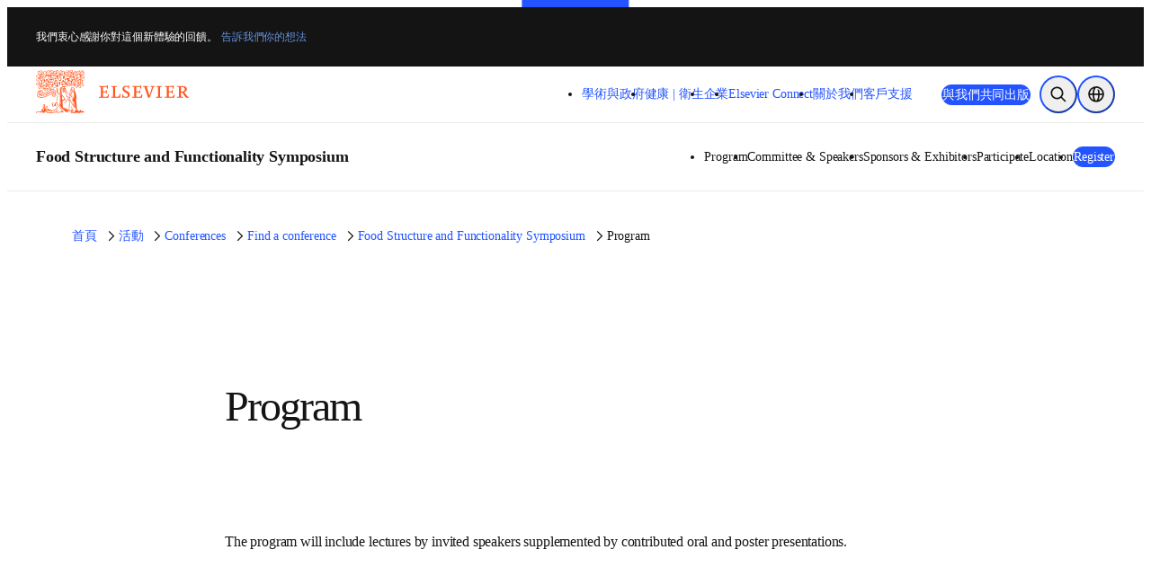

--- FILE ---
content_type: text/javascript;charset=utf-8
request_url: https://www.elsevier.com/_next/static/chunks/pages/%5B...slug%5D-20c9a54ab2f0a59e.js
body_size: 111
content:
(self.webpackChunk_N_E=self.webpackChunk_N_E||[]).push([[2203],{38253:(e,r,t)=>{"use strict";t.r(r),t.d(r,{__N_SSG:()=>s,default:()=>u});var n=t(50702),o=t(57652),c=t(6029);function p(e,r){var t=Object.keys(e);if(Object.getOwnPropertySymbols){var n=Object.getOwnPropertySymbols(e);r&&(n=n.filter(function(r){return Object.getOwnPropertyDescriptor(e,r).enumerable})),t.push.apply(t,n)}return t}var s=!0;let u=function(e){return(0,c.jsx)(o.Y,function(e){for(var r=1;r<arguments.length;r++){var t=null!=arguments[r]?arguments[r]:{};r%2?p(Object(t),!0).forEach(function(r){(0,n.A)(e,r,t[r])}):Object.getOwnPropertyDescriptors?Object.defineProperties(e,Object.getOwnPropertyDescriptors(t)):p(Object(t)).forEach(function(r){Object.defineProperty(e,r,Object.getOwnPropertyDescriptor(t,r))})}return e}({componentProps:e.pageComponentProps},e))}},67188:(e,r,t)=>{(window.__NEXT_P=window.__NEXT_P||[]).push(["/[...slug]",function(){return t(38253)}])}},e=>{e.O(0,[8010,5653,3269,4459,5183,7652,636,6593,8792],()=>e(e.s=67188)),_N_E=e.O()}]);